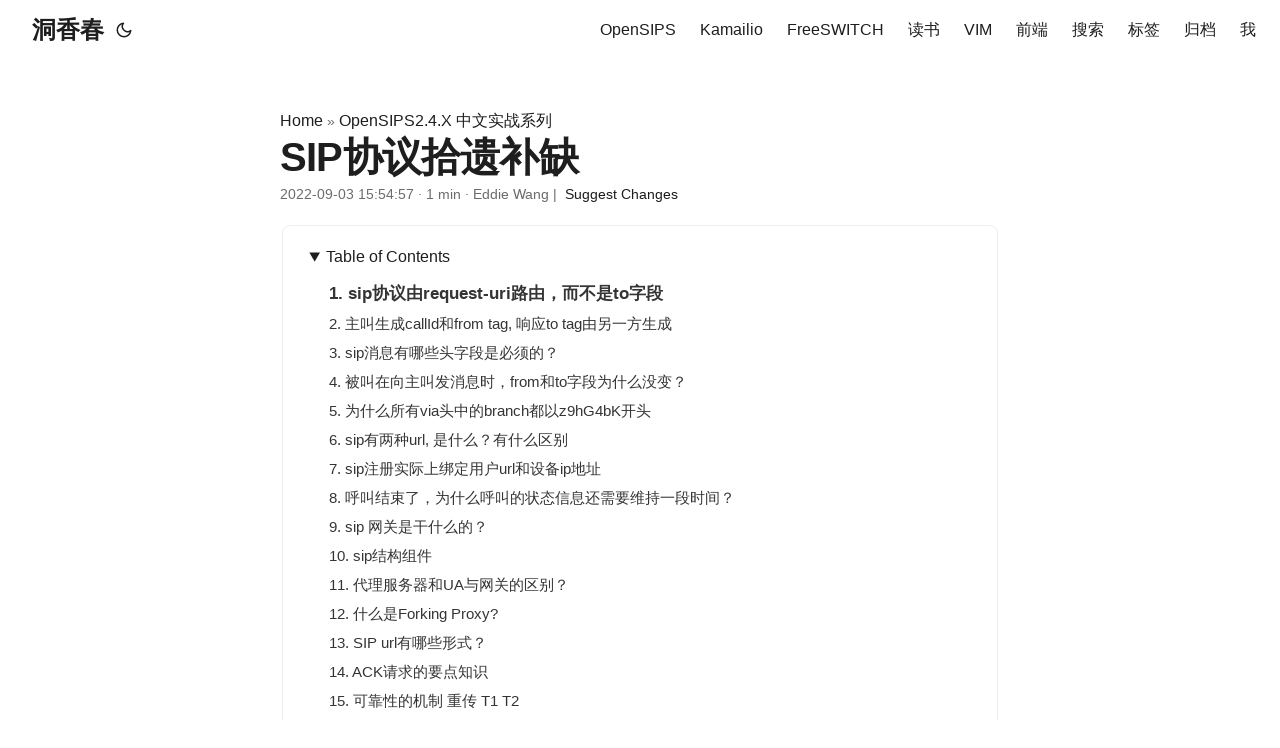

--- FILE ---
content_type: text/html; charset=utf-8
request_url: https://wdd.js.org/opensips/ch1/sip-notes/
body_size: 8543
content:
<!doctype html><html lang=en dir=auto><head><meta charset=utf-8><meta http-equiv=X-UA-Compatible content="IE=edge"><meta name=viewport content="width=device-width,initial-scale=1,shrink-to-fit=no"><meta name=robots content="index, follow"><title>SIP协议拾遗补缺 | 洞香春</title><meta name=keywords content><meta name=description content="1. sip协议由request-uri路由，而不是to字段
sip消息再经过ua发送出去时，request-uri可能会被重写，而to字段，一般是不变的
2. 主叫生成callId和from tag, 响应to tag由另一方生成
totag的作用可以用来区分初始化请求和序列化请求
3. sip消息有哪些头字段是必须的？

Via
Max-Forwards (请求消息必须有这个头，响应消息一般没有这个头) 感谢 @genmzy 提示。
From
To
Call-ID
CSeq

4. 被叫在向主叫发消息时，from和to字段为什么没变？
from和to字段用来表名sip 请求的方向，而不是sip消息的方向。主叫发起的请求，那么在这个dialog中，所有的sip消息，主叫和被叫字段都不会变。
5. 为什么所有via头中的branch都以z9hG4bK开头
这个头是rfc3261中规定的，表示她是经过严格规则生成的，可以用来标记事务。
6. sip有两种url, 是什么？有什么区别

用户uri: AOR address of record,  例如from和to字段中的url
设备uri: 例如 contact头
用户uri用来唯一认证用户，设备uri用来唯一认证设备。
用户uri往往需要查询数据库，而设备uri来自设备自己的网络地址，不需要查询数据库。
一个用户可能有多个设备

7. sip注册实际上绑定用户url和设备ip地址
我并不能直接联系你，我只能用我的手机拨打你的手机。

8. 呼叫结束了，为什么呼叫的状态信息还需要维持一段时间？
重传的invite消息，可能包含相同的callI和cseq, 为了影响到之后的呼叫，需要耗尽网络中重传的包。
9. sip 网关是干什么的？
网关的两侧通信协议是不同的，网关负责将协议翻译成彼此可以理解的协议。sip网关也是如此。电话网络的通信协议不仅仅只有sip， 还有其他的各种信令，如七号信令，ISDN, ISUP, CAS等。

10. sip结构组件

SIP User Agents
Presence Agents
B2B User Agents
SIp Gateways
SIP Server
代理服务器
注册服务器
重定向服务器

11. 代理服务器和UA与网关的区别？

代理服务器没有媒体处理能力
代理服务器不解析消息体，只解析消息头
代理服务器并不分发消息

"><meta name=author content="Eddie Wang"><link rel=canonical href=https://wdd.js.org/opensips/ch1/sip-notes/><link crossorigin=anonymous href=/assets/css/stylesheet.a2acda249b8eac62938bb2d2f1c562c5f74d5728640d2a1a7d6aeaec5c50ef24.css integrity="sha256-oqzaJJuOrGKTi7LS8cVixfdNVyhkDSoafWrq7FxQ7yQ=" rel="preload stylesheet" as=style><link rel=icon href=https://wdd.js.org/favicon.ico><link rel=icon type=image/png sizes=16x16 href=https://wdd.js.org/favicon.ico><link rel=icon type=image/png sizes=32x32 href=https://wdd.js.org/favicon.ico><link rel=apple-touch-icon href=https://wdd.js.org/favicon.ico><link rel=mask-icon href=https://wdd.js.org/favicon.ico><meta name=theme-color content="#2e2e33"><meta name=msapplication-TileColor content="#2e2e33"><link rel=alternate hreflang=en href=https://wdd.js.org/opensips/ch1/sip-notes/><noscript><style>#theme-toggle,.top-link{display:none}</style></noscript><link rel=stylesheet href=https://cdn.jsdelivr.net/npm/firacode@6.2.0/distr/fira_code.css><style>body{font-family:-apple-system,BlinkMacSystemFont,segoe ui,Roboto,helvetica neue,Arial,noto sans,sans-serif,apple color emoji,segoe ui emoji;font-size:16px;line-height:1.6;-webkit-font-smoothing:antialiased;-moz-osx-font-smoothing:grayscale}h1,h2,h3,h4,h5,h6{font-weight:600;letter-spacing:-.02em}code,pre{font-family:fira code,jetbrains mono,Consolas,monospace;font-variant-ligatures:normal;font-size:.95em}</style><meta property="og:url" content="https://wdd.js.org/opensips/ch1/sip-notes/"><meta property="og:site_name" content="洞香春"><meta property="og:title" content="SIP协议拾遗补缺"><meta property="og:description" content="1. sip协议由request-uri路由，而不是to字段 sip消息再经过ua发送出去时，request-uri可能会被重写，而to字段，一般是不变的
2. 主叫生成callId和from tag, 响应to tag由另一方生成 totag的作用可以用来区分初始化请求和序列化请求
3. sip消息有哪些头字段是必须的？ Via Max-Forwards (请求消息必须有这个头，响应消息一般没有这个头) 感谢 @genmzy 提示。 From To Call-ID CSeq 4. 被叫在向主叫发消息时，from和to字段为什么没变？ from和to字段用来表名sip 请求的方向，而不是sip消息的方向。主叫发起的请求，那么在这个dialog中，所有的sip消息，主叫和被叫字段都不会变。
5. 为什么所有via头中的branch都以z9hG4bK开头 这个头是rfc3261中规定的，表示她是经过严格规则生成的，可以用来标记事务。
6. sip有两种url, 是什么？有什么区别 用户uri: AOR address of record, 例如from和to字段中的url 设备uri: 例如 contact头 用户uri用来唯一认证用户，设备uri用来唯一认证设备。 用户uri往往需要查询数据库，而设备uri来自设备自己的网络地址，不需要查询数据库。 一个用户可能有多个设备 7. sip注册实际上绑定用户url和设备ip地址 我并不能直接联系你，我只能用我的手机拨打你的手机。
8. 呼叫结束了，为什么呼叫的状态信息还需要维持一段时间？ 重传的invite消息，可能包含相同的callI和cseq, 为了影响到之后的呼叫，需要耗尽网络中重传的包。
9. sip 网关是干什么的？ 网关的两侧通信协议是不同的，网关负责将协议翻译成彼此可以理解的协议。sip网关也是如此。电话网络的通信协议不仅仅只有sip， 还有其他的各种信令，如七号信令，ISDN, ISUP, CAS等。
10. sip结构组件 SIP User Agents Presence Agents B2B User Agents SIp Gateways SIP Server 代理服务器 注册服务器 重定向服务器 11. 代理服务器和UA与网关的区别？ 代理服务器没有媒体处理能力 代理服务器不解析消息体，只解析消息头 代理服务器并不分发消息 "><meta property="og:locale" content="en"><meta property="og:type" content="article"><meta property="article:section" content="opensips"><meta property="article:published_time" content="2022-09-03T15:54:57+08:00"><meta property="article:modified_time" content="2022-09-03T15:54:57+08:00"><meta name=twitter:card content="summary"><meta name=twitter:title content="SIP协议拾遗补缺"><meta name=twitter:description content="1. sip协议由request-uri路由，而不是to字段
sip消息再经过ua发送出去时，request-uri可能会被重写，而to字段，一般是不变的
2. 主叫生成callId和from tag, 响应to tag由另一方生成
totag的作用可以用来区分初始化请求和序列化请求
3. sip消息有哪些头字段是必须的？

Via
Max-Forwards (请求消息必须有这个头，响应消息一般没有这个头) 感谢 @genmzy 提示。
From
To
Call-ID
CSeq

4. 被叫在向主叫发消息时，from和to字段为什么没变？
from和to字段用来表名sip 请求的方向，而不是sip消息的方向。主叫发起的请求，那么在这个dialog中，所有的sip消息，主叫和被叫字段都不会变。
5. 为什么所有via头中的branch都以z9hG4bK开头
这个头是rfc3261中规定的，表示她是经过严格规则生成的，可以用来标记事务。
6. sip有两种url, 是什么？有什么区别

用户uri: AOR address of record,  例如from和to字段中的url
设备uri: 例如 contact头
用户uri用来唯一认证用户，设备uri用来唯一认证设备。
用户uri往往需要查询数据库，而设备uri来自设备自己的网络地址，不需要查询数据库。
一个用户可能有多个设备

7. sip注册实际上绑定用户url和设备ip地址
我并不能直接联系你，我只能用我的手机拨打你的手机。

8. 呼叫结束了，为什么呼叫的状态信息还需要维持一段时间？
重传的invite消息，可能包含相同的callI和cseq, 为了影响到之后的呼叫，需要耗尽网络中重传的包。
9. sip 网关是干什么的？
网关的两侧通信协议是不同的，网关负责将协议翻译成彼此可以理解的协议。sip网关也是如此。电话网络的通信协议不仅仅只有sip， 还有其他的各种信令，如七号信令，ISDN, ISUP, CAS等。

10. sip结构组件

SIP User Agents
Presence Agents
B2B User Agents
SIp Gateways
SIP Server
代理服务器
注册服务器
重定向服务器

11. 代理服务器和UA与网关的区别？

代理服务器没有媒体处理能力
代理服务器不解析消息体，只解析消息头
代理服务器并不分发消息

"><script type=application/ld+json>{"@context":"https://schema.org","@type":"BreadcrumbList","itemListElement":[{"@type":"ListItem","position":1,"name":"OpenSIPS2.4.X 中文实战系列","item":"https://wdd.js.org/opensips/"},{"@type":"ListItem","position":2,"name":"SIP协议拾遗补缺","item":"https://wdd.js.org/opensips/ch1/sip-notes/"}]}</script><script type=application/ld+json>{"@context":"https://schema.org","@type":"BlogPosting","headline":"SIP协议拾遗补缺","name":"SIP协议拾遗补缺","description":"1. sip协议由request-uri路由，而不是to字段 sip消息再经过ua发送出去时，request-uri可能会被重写，而to字段，一般是不变的\n2. 主叫生成callId和from tag, 响应to tag由另一方生成 totag的作用可以用来区分初始化请求和序列化请求\n3. sip消息有哪些头字段是必须的？ Via Max-Forwards (请求消息必须有这个头，响应消息一般没有这个头) 感谢 @genmzy 提示。 From To Call-ID CSeq 4. 被叫在向主叫发消息时，from和to字段为什么没变？ from和to字段用来表名sip 请求的方向，而不是sip消息的方向。主叫发起的请求，那么在这个dialog中，所有的sip消息，主叫和被叫字段都不会变。\n5. 为什么所有via头中的branch都以z9hG4bK开头 这个头是rfc3261中规定的，表示她是经过严格规则生成的，可以用来标记事务。\n6. sip有两种url, 是什么？有什么区别 用户uri: AOR address of record, 例如from和to字段中的url 设备uri: 例如 contact头 用户uri用来唯一认证用户，设备uri用来唯一认证设备。 用户uri往往需要查询数据库，而设备uri来自设备自己的网络地址，不需要查询数据库。 一个用户可能有多个设备 7. sip注册实际上绑定用户url和设备ip地址 我并不能直接联系你，我只能用我的手机拨打你的手机。\n8. 呼叫结束了，为什么呼叫的状态信息还需要维持一段时间？ 重传的invite消息，可能包含相同的callI和cseq, 为了影响到之后的呼叫，需要耗尽网络中重传的包。\n9. sip 网关是干什么的？ 网关的两侧通信协议是不同的，网关负责将协议翻译成彼此可以理解的协议。sip网关也是如此。电话网络的通信协议不仅仅只有sip， 还有其他的各种信令，如七号信令，ISDN, ISUP, CAS等。\n10. sip结构组件 SIP User Agents Presence Agents B2B User Agents SIp Gateways SIP Server 代理服务器 注册服务器 重定向服务器 11. 代理服务器和UA与网关的区别？ 代理服务器没有媒体处理能力 代理服务器不解析消息体，只解析消息头 代理服务器并不分发消息 ","keywords":[],"articleBody":"1. sip协议由request-uri路由，而不是to字段 sip消息再经过ua发送出去时，request-uri可能会被重写，而to字段，一般是不变的\n2. 主叫生成callId和from tag, 响应to tag由另一方生成 totag的作用可以用来区分初始化请求和序列化请求\n3. sip消息有哪些头字段是必须的？ Via Max-Forwards (请求消息必须有这个头，响应消息一般没有这个头) 感谢 @genmzy 提示。 From To Call-ID CSeq 4. 被叫在向主叫发消息时，from和to字段为什么没变？ from和to字段用来表名sip 请求的方向，而不是sip消息的方向。主叫发起的请求，那么在这个dialog中，所有的sip消息，主叫和被叫字段都不会变。\n5. 为什么所有via头中的branch都以z9hG4bK开头 这个头是rfc3261中规定的，表示她是经过严格规则生成的，可以用来标记事务。\n6. sip有两种url, 是什么？有什么区别 用户uri: AOR address of record, 例如from和to字段中的url 设备uri: 例如 contact头 用户uri用来唯一认证用户，设备uri用来唯一认证设备。 用户uri往往需要查询数据库，而设备uri来自设备自己的网络地址，不需要查询数据库。 一个用户可能有多个设备 7. sip注册实际上绑定用户url和设备ip地址 我并不能直接联系你，我只能用我的手机拨打你的手机。\n8. 呼叫结束了，为什么呼叫的状态信息还需要维持一段时间？ 重传的invite消息，可能包含相同的callI和cseq, 为了影响到之后的呼叫，需要耗尽网络中重传的包。\n9. sip 网关是干什么的？ 网关的两侧通信协议是不同的，网关负责将协议翻译成彼此可以理解的协议。sip网关也是如此。电话网络的通信协议不仅仅只有sip， 还有其他的各种信令，如七号信令，ISDN, ISUP, CAS等。\n10. sip结构组件 SIP User Agents Presence Agents B2B User Agents SIp Gateways SIP Server 代理服务器 注册服务器 重定向服务器 11. 代理服务器和UA与网关的区别？ 代理服务器没有媒体处理能力 代理服务器不解析消息体，只解析消息头 代理服务器并不分发消息 12. 什么是Forking Proxy? Forking Proxy收到一个INVITE请求，却发出去多个INVITE来呼叫多个UA, 适用于多人会议。 13. SIP url有哪些形式？ 下图是 sip url 参数列表： 比较重要的有\nlr ob transport 14. ACK请求的要点知识 只有INVITE需要ACK确认 2xx响应的ACK由主叫方产生 3xx, 4xx,5xx,6xx的ACK是逐跳的，并且一般是代理服务器产生 15. 可靠性的机制 重传 T1 T2 sip如果使用tcp， 那么tcp是自带重传的，不需要sip再做重传机制。如果使用udp, udp本身是没有可靠性的保证的。那么这就需要应用层去自己实现可靠性。\n请求在发送出去时，会启动定时器 重传在达到64T1, 呼叫宣布失败 16. ACK 消息 Cseq method会怎样改变？ Cseq不变 method变为ACK 主叫方发送ack, 其中ack的CSeq序号和invite保持一致 17. 端到端的ACK和逐跳的ACK有什么区别 对200响应的ACK是端到端的，对非200的ACK是逐跳的 端到端的ACK是一个新的事务，有新的branchId 逐跳的ACK和上一个INVITE请求的branchId一致 当你收到ACK请求时，你要判断这个ACK是应当立即传递到下一跳，还是自己处理 18. 非INVITE请求的重传 消息发送出去时，启动定时器，周期为T1 如果定时器过期，则再启动定时器，周期为2T1, 周期2倍递增，如果周期到达T2, 则以后的重传周期都是T2 如果中间收到了1xx的消息，则计时器立即将周期设置为T2, 并在T2过期时再次重发 19. INVITE请求的重传 请求以2倍之前的周期执行重传 如果收到1xx的响应，则不会再重传 20. 端到端与逐跳的区别 21. cancel消息的特点 cancel是逐跳的 cancel的CSeq和branchId和上一个invite一致 一般的cancel请求处理图 22. Via的特点 请求在传递给下一站时，UA会在在最上面加上自己的Via头。 branch tag来自 from, to, callId, request-url的hash值 大多数sip头的顺序都是不重要的，但是Via的顺序决定了，响应应该送到哪里 如果请求不是来自Via头 23. 24 CSeq CSeq 会持续增长，有可能不会按1递增 同一个事务的CSeq是相同的 ACK的CSeq会和invite一致 ","wordCount":"165","inLanguage":"en","datePublished":"2022-09-03T15:54:57+08:00","dateModified":"2022-09-03T15:54:57+08:00","author":{"@type":"Person","name":"Eddie Wang"},"mainEntityOfPage":{"@type":"WebPage","@id":"https://wdd.js.org/opensips/ch1/sip-notes/"},"publisher":{"@type":"Organization","name":"洞香春","logo":{"@type":"ImageObject","url":"https://wdd.js.org/favicon.ico"}}}</script></head><body id=top><script>localStorage.getItem("pref-theme")==="dark"&&document.body.classList.add("dark")</script><header class=header><nav class=nav><div class=logo><a href=https://wdd.js.org/ accesskey=h title="洞香春 (Alt + H)"><img src=https://wdd.js.org/favicon.ico alt aria-label=logo height=35>洞香春</a><div class=logo-switches><button id=theme-toggle accesskey=t title="(Alt + T)" aria-label="Toggle theme">
<svg id="moon" width="24" height="18" viewBox="0 0 24 24" fill="none" stroke="currentColor" stroke-width="2" stroke-linecap="round" stroke-linejoin="round"><path d="M21 12.79A9 9 0 1111.21 3 7 7 0 0021 12.79z"/></svg>
<svg id="sun" width="24" height="18" viewBox="0 0 24 24" fill="none" stroke="currentColor" stroke-width="2" stroke-linecap="round" stroke-linejoin="round"><circle cx="12" cy="12" r="5"/><line x1="12" y1="1" x2="12" y2="3"/><line x1="12" y1="21" x2="12" y2="23"/><line x1="4.22" y1="4.22" x2="5.64" y2="5.64"/><line x1="18.36" y1="18.36" x2="19.78" y2="19.78"/><line x1="1" y1="12" x2="3" y2="12"/><line x1="21" y1="12" x2="23" y2="12"/><line x1="4.22" y1="19.78" x2="5.64" y2="18.36"/><line x1="18.36" y1="5.64" x2="19.78" y2="4.22"/></svg></button></div></div><ul id=menu><li><a href=https://wdd.js.org/opensips/ title=OpenSIPS><span>OpenSIPS</span></a></li><li><a href=https://wdd.js.org/kamailio/ title=Kamailio><span>Kamailio</span></a></li><li><a href=https://wdd.js.org/freeswitch/ title=FreeSWITCH><span>FreeSWITCH</span></a></li><li><a href=https://wdd.js.org/books/ title=读书><span>读书</span></a></li><li><a href=https://wdd.js.org/vim/ title=VIM><span>VIM</span></a></li><li><a href=https://wdd.js.org/fe/ title=前端><span>前端</span></a></li><li><a href=https://wdd.js.org/search/ title=搜索><span>搜索</span></a></li><li><a href=https://wdd.js.org/tags/ title=标签><span>标签</span></a></li><li><a href=https://wdd.js.org/archives/ title=归档><span>归档</span></a></li><li><a href=https://wdd.js.org/about/ title=我><span>我</span></a></li></ul></nav></header><main class=main><article class=post-single><header class=post-header><div class=breadcrumbs><a href=https://wdd.js.org/>Home</a>&nbsp;»&nbsp;<a href=https://wdd.js.org/opensips/>OpenSIPS2.4.X 中文实战系列</a></div><h1 class="post-title entry-hint-parent">SIP协议拾遗补缺</h1><div class=post-meta><span title='2022-09-03 15:54:57 +0800 CST'>2022-09-03 15:54:57</span>&nbsp;·&nbsp;<span>1 min</span>&nbsp;·&nbsp;<span>Eddie Wang</span>&nbsp;|&nbsp;<span>
<a href=https://github.com/%3cpath_to_repo%3e/content/opensips/ch1/sip-notes/index.md rel="noopener noreferrer edit" target=_blank>Suggest Changes</a></span></div></header><aside id=toc-container class="toc-container wide"><div class=toc><details open><summary accesskey=c title="(Alt + C)"><span class=details>Table of Contents</span></summary><div class=inner><ul><li><a href=#1-sip%e5%8d%8f%e8%ae%ae%e7%94%b1request-uri%e8%b7%af%e7%94%b1%e8%80%8c%e4%b8%8d%e6%98%afto%e5%ad%97%e6%ae%b5 aria-label="1. sip协议由request-uri路由，而不是to字段">1. sip协议由request-uri路由，而不是to字段</a></li><li><a href=#2-%e4%b8%bb%e5%8f%ab%e7%94%9f%e6%88%90callid%e5%92%8cfrom-tag-%e5%93%8d%e5%ba%94to-tag%e7%94%b1%e5%8f%a6%e4%b8%80%e6%96%b9%e7%94%9f%e6%88%90 aria-label="2. 主叫生成callId和from tag, 响应to tag由另一方生成">2. 主叫生成callId和from tag, 响应to tag由另一方生成</a></li><li><a href=#3-sip%e6%b6%88%e6%81%af%e6%9c%89%e5%93%aa%e4%ba%9b%e5%a4%b4%e5%ad%97%e6%ae%b5%e6%98%af%e5%bf%85%e9%a1%bb%e7%9a%84 aria-label="3. sip消息有哪些头字段是必须的？">3. sip消息有哪些头字段是必须的？</a></li><li><a href=#4-%e8%a2%ab%e5%8f%ab%e5%9c%a8%e5%90%91%e4%b8%bb%e5%8f%ab%e5%8f%91%e6%b6%88%e6%81%af%e6%97%b6from%e5%92%8cto%e5%ad%97%e6%ae%b5%e4%b8%ba%e4%bb%80%e4%b9%88%e6%b2%a1%e5%8f%98 aria-label="4. 被叫在向主叫发消息时，from和to字段为什么没变？">4. 被叫在向主叫发消息时，from和to字段为什么没变？</a></li><li><a href=#5-%e4%b8%ba%e4%bb%80%e4%b9%88%e6%89%80%e6%9c%89via%e5%a4%b4%e4%b8%ad%e7%9a%84branch%e9%83%bd%e4%bb%a5z9hg4bk%e5%bc%80%e5%a4%b4 aria-label="5. 为什么所有via头中的branch都以z9hG4bK开头">5. 为什么所有via头中的branch都以z9hG4bK开头</a></li><li><a href=#6-sip%e6%9c%89%e4%b8%a4%e7%a7%8durl-%e6%98%af%e4%bb%80%e4%b9%88%e6%9c%89%e4%bb%80%e4%b9%88%e5%8c%ba%e5%88%ab aria-label="6. sip有两种url, 是什么？有什么区别">6. sip有两种url, 是什么？有什么区别</a></li><li><a href=#7-sip%e6%b3%a8%e5%86%8c%e5%ae%9e%e9%99%85%e4%b8%8a%e7%bb%91%e5%ae%9a%e7%94%a8%e6%88%b7url%e5%92%8c%e8%ae%be%e5%a4%87ip%e5%9c%b0%e5%9d%80 aria-label="7. sip注册实际上绑定用户url和设备ip地址">7. sip注册实际上绑定用户url和设备ip地址</a></li><li><a href=#8-%e5%91%bc%e5%8f%ab%e7%bb%93%e6%9d%9f%e4%ba%86%e4%b8%ba%e4%bb%80%e4%b9%88%e5%91%bc%e5%8f%ab%e7%9a%84%e7%8a%b6%e6%80%81%e4%bf%a1%e6%81%af%e8%bf%98%e9%9c%80%e8%a6%81%e7%bb%b4%e6%8c%81%e4%b8%80%e6%ae%b5%e6%97%b6%e9%97%b4 aria-label="8. 呼叫结束了，为什么呼叫的状态信息还需要维持一段时间？">8. 呼叫结束了，为什么呼叫的状态信息还需要维持一段时间？</a></li><li><a href=#9-sip-%e7%bd%91%e5%85%b3%e6%98%af%e5%b9%b2%e4%bb%80%e4%b9%88%e7%9a%84 aria-label="9. sip 网关是干什么的？">9. sip 网关是干什么的？</a></li><li><a href=#10-sip%e7%bb%93%e6%9e%84%e7%bb%84%e4%bb%b6 aria-label="10. sip结构组件">10. sip结构组件</a></li><li><a href=#11-%e4%bb%a3%e7%90%86%e6%9c%8d%e5%8a%a1%e5%99%a8%e5%92%8cua%e4%b8%8e%e7%bd%91%e5%85%b3%e7%9a%84%e5%8c%ba%e5%88%ab aria-label="11. 代理服务器和UA与网关的区别？">11. 代理服务器和UA与网关的区别？</a></li><li><a href=#12-%e4%bb%80%e4%b9%88%e6%98%afforking-proxy aria-label="12. 什么是Forking Proxy?">12. 什么是Forking Proxy?</a></li><li><a href=#13-sip-url%e6%9c%89%e5%93%aa%e4%ba%9b%e5%bd%a2%e5%bc%8f aria-label="13. SIP url有哪些形式？">13. SIP url有哪些形式？</a></li><li><a href=#14-ack%e8%af%b7%e6%b1%82%e7%9a%84%e8%a6%81%e7%82%b9%e7%9f%a5%e8%af%86 aria-label="14. ACK请求的要点知识">14. ACK请求的要点知识</a></li><li><a href=#15-%e5%8f%af%e9%9d%a0%e6%80%a7%e7%9a%84%e6%9c%ba%e5%88%b6-%e9%87%8d%e4%bc%a0-t1-t2 aria-label="15. 可靠性的机制 重传 T1 T2">15. 可靠性的机制 重传 T1 T2</a></li><li><a href=#16-ack-%e6%b6%88%e6%81%af-cseq-method%e4%bc%9a%e6%80%8e%e6%a0%b7%e6%94%b9%e5%8f%98 aria-label="16. ACK 消息 Cseq method会怎样改变？">16. ACK 消息 Cseq method会怎样改变？</a></li><li><a href=#17-%e7%ab%af%e5%88%b0%e7%ab%af%e7%9a%84ack%e5%92%8c%e9%80%90%e8%b7%b3%e7%9a%84ack%e6%9c%89%e4%bb%80%e4%b9%88%e5%8c%ba%e5%88%ab aria-label="17. 端到端的ACK和逐跳的ACK有什么区别">17. 端到端的ACK和逐跳的ACK有什么区别</a></li><li><a href=#18-%e9%9d%9einvite%e8%af%b7%e6%b1%82%e7%9a%84%e9%87%8d%e4%bc%a0 aria-label="18. 非INVITE请求的重传">18. 非INVITE请求的重传</a></li><li><a href=#19-invite%e8%af%b7%e6%b1%82%e7%9a%84%e9%87%8d%e4%bc%a0 aria-label="19. INVITE请求的重传">19. INVITE请求的重传</a></li><li><a href=#20-%e7%ab%af%e5%88%b0%e7%ab%af%e4%b8%8e%e9%80%90%e8%b7%b3%e7%9a%84%e5%8c%ba%e5%88%ab aria-label="20. 端到端与逐跳的区别">20. 端到端与逐跳的区别</a></li><li><a href=#21-cancel%e6%b6%88%e6%81%af%e7%9a%84%e7%89%b9%e7%82%b9 aria-label="21. cancel消息的特点">21. cancel消息的特点</a></li><li><a href=#22-via%e7%9a%84%e7%89%b9%e7%82%b9 aria-label="22. Via的特点">22. Via的特点</a></li><li><a href=#23-24-cseq aria-label="23. 24 CSeq">23. 24 CSeq</a></li></ul></div></details></div></aside><script>let activeElement,elements;window.addEventListener("DOMContentLoaded",function(){checkTocPosition(),elements=document.querySelectorAll("h1[id],h2[id],h3[id],h4[id],h5[id],h6[id]"),activeElement=elements[0];const t=encodeURI(activeElement.getAttribute("id")).toLowerCase();document.querySelector(`.inner ul li a[href="#${t}"]`).classList.add("active")},!1),window.addEventListener("resize",function(){checkTocPosition()},!1),window.addEventListener("scroll",()=>{activeElement=Array.from(elements).find(e=>{if(getOffsetTop(e)-window.pageYOffset>0&&getOffsetTop(e)-window.pageYOffset<window.innerHeight/2)return e})||activeElement,elements.forEach(e=>{const t=encodeURI(e.getAttribute("id")).toLowerCase();e===activeElement?document.querySelector(`.inner ul li a[href="#${t}"]`).classList.add("active"):document.querySelector(`.inner ul li a[href="#${t}"]`).classList.remove("active")})},!1);const main=parseInt(getComputedStyle(document.body).getPropertyValue("--article-width"),10),toc=parseInt(getComputedStyle(document.body).getPropertyValue("--toc-width"),10),gap=parseInt(getComputedStyle(document.body).getPropertyValue("--gap"),10);function checkTocPosition(){const e=document.body.scrollWidth;e-main-toc*2-gap*4>0?document.getElementById("toc-container").classList.add("wide"):document.getElementById("toc-container").classList.remove("wide")}function getOffsetTop(e){if(!e.getClientRects().length)return 0;let t=e.getBoundingClientRect(),n=e.ownerDocument.defaultView;return t.top+n.pageYOffset}</script><div class=post-content><h1 id=1-sip协议由request-uri路由而不是to字段>1. sip协议由request-uri路由，而不是to字段<a hidden class=anchor aria-hidden=true href=#1-sip协议由request-uri路由而不是to字段>#</a></h1><p>sip消息再经过ua发送出去时，request-uri可能会被重写，而to字段，一般是不变的</p><h1 id=2-主叫生成callid和from-tag-响应to-tag由另一方生成>2. 主叫生成callId和from tag, 响应to tag由另一方生成<a hidden class=anchor aria-hidden=true href=#2-主叫生成callid和from-tag-响应to-tag由另一方生成>#</a></h1><p>totag的作用可以用来区分初始化请求和序列化请求</p><h1 id=3-sip消息有哪些头字段是必须的>3. sip消息有哪些头字段是必须的？<a hidden class=anchor aria-hidden=true href=#3-sip消息有哪些头字段是必须的>#</a></h1><ul><li>Via</li><li>Max-Forwards (请求消息必须有这个头，响应消息一般没有这个头) 感谢 @genmzy 提示。</li><li>From</li><li>To</li><li>Call-ID</li><li>CSeq</li></ul><h1 id=4-被叫在向主叫发消息时from和to字段为什么没变>4. 被叫在向主叫发消息时，from和to字段为什么没变？<a hidden class=anchor aria-hidden=true href=#4-被叫在向主叫发消息时from和to字段为什么没变>#</a></h1><p>from和to字段用来表名sip 请求的方向，而不是sip消息的方向。主叫发起的请求，那么在这个dialog中，所有的sip消息，主叫和被叫字段都不会变。</p><h1 id=5-为什么所有via头中的branch都以z9hg4bk开头>5. 为什么所有via头中的branch都以z9hG4bK开头<a hidden class=anchor aria-hidden=true href=#5-为什么所有via头中的branch都以z9hg4bk开头>#</a></h1><p>这个头是rfc3261中规定的，表示她是经过严格规则生成的，可以用来标记事务。</p><h1 id=6-sip有两种url-是什么有什么区别>6. sip有两种url, 是什么？有什么区别<a hidden class=anchor aria-hidden=true href=#6-sip有两种url-是什么有什么区别>#</a></h1><ul><li>用户uri: AOR address of record, 例如from和to字段中的url</li><li>设备uri: 例如 contact头</li><li>用户uri用来唯一认证用户，设备uri用来唯一认证设备。</li><li>用户uri往往需要查询数据库，而设备uri来自设备自己的网络地址，不需要查询数据库。</li><li>一个用户可能有多个设备</li></ul><h1 id=7-sip注册实际上绑定用户url和设备ip地址>7. sip注册实际上绑定用户url和设备ip地址<a hidden class=anchor aria-hidden=true href=#7-sip注册实际上绑定用户url和设备ip地址>#</a></h1><p>我并不能直接联系你，我只能用我的手机拨打你的手机。</p><p><img loading=lazy src=/opensips/ch1/sip-notes/2022-09-03-15-59-59.png></p><h1 id=8-呼叫结束了为什么呼叫的状态信息还需要维持一段时间>8. 呼叫结束了，为什么呼叫的状态信息还需要维持一段时间？<a hidden class=anchor aria-hidden=true href=#8-呼叫结束了为什么呼叫的状态信息还需要维持一段时间>#</a></h1><p>重传的invite消息，可能包含相同的callI和cseq, 为了影响到之后的呼叫，需要耗尽网络中重传的包。</p><h1 id=9-sip-网关是干什么的>9. sip 网关是干什么的？<a hidden class=anchor aria-hidden=true href=#9-sip-网关是干什么的>#</a></h1><p>网关的两侧通信协议是不同的，网关负责将协议翻译成彼此可以理解的协议。sip网关也是如此。电话网络的通信协议不仅仅只有sip， 还有其他的各种信令，如七号信令，ISDN, ISUP, CAS等。</p><p><img loading=lazy src=/opensips/ch1/sip-notes/2022-09-03-16-02-50.png></p><h1 id=10-sip结构组件>10. sip结构组件<a hidden class=anchor aria-hidden=true href=#10-sip结构组件>#</a></h1><ul><li>SIP User Agents</li><li>Presence Agents</li><li>B2B User Agents</li><li>SIp Gateways</li><li>SIP Server</li><li>代理服务器</li><li>注册服务器</li><li>重定向服务器</li></ul><h1 id=11-代理服务器和ua与网关的区别>11. 代理服务器和UA与网关的区别？<a hidden class=anchor aria-hidden=true href=#11-代理服务器和ua与网关的区别>#</a></h1><ul><li>代理服务器没有媒体处理能力</li><li>代理服务器不解析消息体，只解析消息头</li><li>代理服务器并不分发消息</li></ul><p><img loading=lazy src=/opensips/ch1/sip-notes/2022-09-03-16-04-11.png></p><h1 id=12-什么是forking-proxy>12. 什么是Forking Proxy?<a hidden class=anchor aria-hidden=true href=#12-什么是forking-proxy>#</a></h1><p>Forking Proxy收到一个INVITE请求，却发出去多个INVITE来呼叫多个UA, 适用于多人会议。
<img loading=lazy src=/opensips/ch1/sip-notes/2022-09-03-16-04-38.png></p><h1 id=13-sip-url有哪些形式>13. SIP url有哪些形式？<a hidden class=anchor aria-hidden=true href=#13-sip-url有哪些形式>#</a></h1><p>下图是 sip url 参数列表：
比较重要的有</p><ul><li>lr</li><li>ob</li><li>transport
<img loading=lazy src=/opensips/ch1/sip-notes/2022-09-03-16-06-12.png></li></ul><h1 id=14-ack请求的要点知识>14. ACK请求的要点知识<a hidden class=anchor aria-hidden=true href=#14-ack请求的要点知识>#</a></h1><ul><li>只有INVITE需要ACK确认</li><li>2xx响应的ACK由主叫方产生</li><li>3xx, 4xx,5xx,6xx的ACK是逐跳的，并且一般是代理服务器产生</li></ul><p><img loading=lazy src=/opensips/ch1/sip-notes/2022-09-03-16-07-30.png></p><h1 id=15-可靠性的机制-重传-t1-t2>15. 可靠性的机制 重传 T1 T2<a hidden class=anchor aria-hidden=true href=#15-可靠性的机制-重传-t1-t2>#</a></h1><p>sip如果使用tcp， 那么tcp是自带重传的，不需要sip再做重传机制。如果使用udp, udp本身是没有可靠性的保证的。那么这就需要应用层去自己实现可靠性。</p><ul><li>请求在发送出去时，会启动定时器</li><li>重传在达到64T1, 呼叫宣布失败</li></ul><h1 id=16-ack-消息-cseq-method会怎样改变>16. ACK 消息 Cseq method会怎样改变？<a hidden class=anchor aria-hidden=true href=#16-ack-消息-cseq-method会怎样改变>#</a></h1><ul><li>Cseq不变 method变为ACK</li><li>主叫方发送ack, 其中ack的CSeq序号和invite保持一致</li></ul><h1 id=17-端到端的ack和逐跳的ack有什么区别>17. 端到端的ACK和逐跳的ACK有什么区别<a hidden class=anchor aria-hidden=true href=#17-端到端的ack和逐跳的ack有什么区别>#</a></h1><ul><li>对200响应的ACK是端到端的，对非200的ACK是逐跳的</li><li>端到端的ACK是一个新的事务，有新的branchId</li><li>逐跳的ACK和上一个INVITE请求的branchId一致</li><li>当你收到ACK请求时，你要判断这个ACK是应当立即传递到下一跳，还是自己处理</li></ul><p><img loading=lazy src=/opensips/ch1/sip-notes/2022-09-03-16-08-58.png></p><h1 id=18-非invite请求的重传>18. 非INVITE请求的重传<a hidden class=anchor aria-hidden=true href=#18-非invite请求的重传>#</a></h1><ul><li>消息发送出去时，启动定时器，周期为T1</li><li>如果定时器过期，则再启动定时器，周期为2T1, 周期2倍递增，如果周期到达T2, 则以后的重传周期都是T2</li><li>如果中间收到了1xx的消息，则计时器立即将周期设置为T2, 并在T2过期时再次重发</li></ul><p><img loading=lazy src=/opensips/ch1/sip-notes/2022-09-03-16-09-17.png></p><h1 id=19-invite请求的重传>19. INVITE请求的重传<a hidden class=anchor aria-hidden=true href=#19-invite请求的重传>#</a></h1><ul><li>请求以2倍之前的周期执行重传</li><li>如果收到1xx的响应，则不会再重传</li></ul><p><img loading=lazy src=/opensips/ch1/sip-notes/2022-09-03-16-09-46.png></p><h1 id=20-端到端与逐跳的区别>20. 端到端与逐跳的区别<a hidden class=anchor aria-hidden=true href=#20-端到端与逐跳的区别>#</a></h1><p><img loading=lazy src=/opensips/ch1/sip-notes/2022-09-03-16-10-11.png></p><h1 id=21-cancel消息的特点>21. cancel消息的特点<a hidden class=anchor aria-hidden=true href=#21-cancel消息的特点>#</a></h1><ul><li>cancel是逐跳的</li><li>cancel的CSeq和branchId和上一个invite一致
一般的cancel请求处理图</li></ul><p><img loading=lazy src=/opensips/ch1/sip-notes/2022-09-03-16-19-38.png></p><h1 id=22-via的特点>22. Via的特点<a hidden class=anchor aria-hidden=true href=#22-via的特点>#</a></h1><ul><li>请求在传递给下一站时，UA会在在最上面加上自己的Via头。</li><li>branch tag来自 from, to, callId, request-url的hash值</li><li>大多数sip头的顺序都是不重要的，但是Via的顺序决定了，响应应该送到哪里</li><li>如果请求不是来自Via头</li></ul><h1 id=23-24-cseq>23. 24 CSeq<a hidden class=anchor aria-hidden=true href=#23-24-cseq>#</a></h1><ul><li>CSeq 会持续增长，有可能不会按1递增</li><li>同一个事务的CSeq是相同的</li><li>ACK的CSeq会和invite一致</li></ul><p><img loading=lazy src=/opensips/ch1/sip-notes/2022-09-03-16-20-18.png></p></div><footer class=post-footer><ul class=post-tags></ul></footer><script src=https://giscus.app/client.js data-repo=wangduanduan/wangduanduan.github.io data-repo-id="MDEwOlJlcG9zaXRvcnkxMTkyMjMyNjA=" data-category=Announcements data-category-id=DIC_kwDOBxsz3M4CAjBq data-mapping=pathname data-strict=0 data-reactions-enabled=1 data-emit-metadata=0 data-input-position=bottom data-theme=preferred_color_scheme data-lang=zh-CN crossorigin=anonymous async></script></article></main><footer class=footer><span>&copy; 2026 <a href=https://wdd.js.org/>洞香春</a></span> ·
<span>Powered by
<a href=https://gohugo.io/ rel="noopener noreferrer" target=_blank>Hugo</a> &
<a href=https://github.com/adityatelange/hugo-PaperMod/ rel=noopener target=_blank>PaperMod</a></span></footer><a href=#top aria-label="go to top" title="Go to Top (Alt + G)" class=top-link id=top-link accesskey=g><svg viewBox="0 0 12 6" fill="currentColor"><path d="M12 6H0l6-6z"/></svg>
</a><script>let menu=document.getElementById("menu");menu&&(menu.scrollLeft=localStorage.getItem("menu-scroll-position"),menu.onscroll=function(){localStorage.setItem("menu-scroll-position",menu.scrollLeft)}),document.querySelectorAll('a[href^="#"]').forEach(e=>{e.addEventListener("click",function(e){e.preventDefault();var t=this.getAttribute("href").substr(1);window.matchMedia("(prefers-reduced-motion: reduce)").matches?document.querySelector(`[id='${decodeURIComponent(t)}']`).scrollIntoView():document.querySelector(`[id='${decodeURIComponent(t)}']`).scrollIntoView({behavior:"smooth"}),t==="top"?history.replaceState(null,null," "):history.pushState(null,null,`#${t}`)})})</script><script>var mybutton=document.getElementById("top-link");window.onscroll=function(){document.body.scrollTop>800||document.documentElement.scrollTop>800?(mybutton.style.visibility="visible",mybutton.style.opacity="1"):(mybutton.style.visibility="hidden",mybutton.style.opacity="0")}</script><script>document.getElementById("theme-toggle").addEventListener("click",()=>{document.body.className.includes("dark")?(document.body.classList.remove("dark"),localStorage.setItem("pref-theme","light")):(document.body.classList.add("dark"),localStorage.setItem("pref-theme","dark"))})</script><script>document.querySelectorAll("pre > code").forEach(e=>{const n=e.parentNode.parentNode,t=document.createElement("button");t.classList.add("copy-code"),t.innerHTML="copy";function s(){t.innerHTML="copied!",setTimeout(()=>{t.innerHTML="copy"},2e3)}t.addEventListener("click",t=>{if("clipboard"in navigator){navigator.clipboard.writeText(e.textContent),s();return}const n=document.createRange();n.selectNodeContents(e);const o=window.getSelection();o.removeAllRanges(),o.addRange(n);try{document.execCommand("copy"),s()}catch{}o.removeRange(n)}),n.classList.contains("highlight")?n.appendChild(t):n.parentNode.firstChild==n||(e.parentNode.parentNode.parentNode.parentNode.parentNode.nodeName=="TABLE"?e.parentNode.parentNode.parentNode.parentNode.parentNode.appendChild(t):e.parentNode.appendChild(t))})</script></body></html>

--- FILE ---
content_type: text/html; charset=utf-8
request_url: https://giscus.app/zh-CN/widget?origin=https%3A%2F%2Fwdd.js.org%2Fopensips%2Fch1%2Fsip-notes%2F&session=&theme=preferred_color_scheme&reactionsEnabled=1&emitMetadata=0&inputPosition=bottom&repo=wangduanduan%2Fwangduanduan.github.io&repoId=MDEwOlJlcG9zaXRvcnkxMTkyMjMyNjA%3D&category=Announcements&categoryId=DIC_kwDOBxsz3M4CAjBq&strict=0&description=1.+sip%E5%8D%8F%E8%AE%AE%E7%94%B1request-uri%E8%B7%AF%E7%94%B1%EF%BC%8C%E8%80%8C%E4%B8%8D%E6%98%AFto%E5%AD%97%E6%AE%B5%0Asip%E6%B6%88%E6%81%AF%E5%86%8D%E7%BB%8F%E8%BF%87ua%E5%8F%91%E9%80%81%E5%87%BA%E5%8E%BB%E6%97%B6%EF%BC%8Crequest-uri%E5%8F%AF%E8%83%BD%E4%BC%9A%E8%A2%AB%E9%87%8D%E5%86%99%EF%BC%8C%E8%80%8Cto%E5%AD%97%E6%AE%B5%EF%BC%8C%E4%B8%80%E8%88%AC%E6%98%AF%E4%B8%8D%E5%8F%98%E7%9A%84%0A2.+%E4%B8%BB%E5%8F%AB%E7%94%9F%E6%88%90callId%E5%92%8Cfrom+tag%2C+%E5%93%8D%E5%BA%94to+tag%E7%94%B1%E5%8F%A6%E4%B8%80%E6%96%B9%E7%94%9F%E6%88%90%0Atotag%E7%9A%84%E4%BD%9C%E7%94%A8%E5%8F%AF%E4%BB%A5%E7%94%A8%E6%9D%A5%E5%8C%BA%E5%88%86%E5%88%9D%E5%A7%8B%E5%8C%96%E8%AF%B7%E6%B1%82%E5%92%8C%E5%BA%8F%E5%88%97%E5%8C%96%E8%AF%B7%E6%B1%82%0A3.+sip%E6%B6%88%E6%81%AF%E6%9C%89%E5%93%AA%E4%BA%9B%E5%A4%B4%E5%AD%97%E6%AE%B5%E6%98%AF%E5%BF%85%E9%A1%BB%E7%9A%84%EF%BC%9F%0A%0AVia%0AMax-Forwards+%28%E8%AF%B7%E6%B1%82%E6%B6%88%E6%81%AF%E5%BF%85%E9%A1%BB%E6%9C%89%E8%BF%99%E4%B8%AA%E5%A4%B4%EF%BC%8C%E5%93%8D%E5%BA%94%E6%B6%88%E6%81%AF%E4%B8%80%E8%88%AC%E6%B2%A1%E6%9C%89%E8%BF%99%E4%B8%AA%E5%A4%B4%29+%E6%84%9F%E8%B0%A2+%40genmzy+%E6%8F%90%E7%A4%BA%E3%80%82%0AFrom%0ATo%0ACall-ID%0ACSeq%0A%0A4.+%E8%A2%AB%E5%8F%AB%E5%9C%A8%E5%90%91%E4%B8%BB%E5%8F%AB%E5%8F%91%E6%B6%88%E6%81%AF%E6%97%B6%EF%BC%8Cfrom%E5%92%8Cto%E5%AD%97%E6%AE%B5%E4%B8%BA%E4%BB%80%E4%B9%88%E6%B2%A1%E5%8F%98%EF%BC%9F%0Afrom%E5%92%8Cto%E5%AD%97%E6%AE%B5%E7%94%A8%E6%9D%A5%E8%A1%A8%E5%90%8Dsip+%E8%AF%B7%E6%B1%82%E7%9A%84%E6%96%B9%E5%90%91%EF%BC%8C%E8%80%8C%E4%B8%8D%E6%98%AFsip%E6%B6%88%E6%81%AF%E7%9A%84%E6%96%B9%E5%90%91%E3%80%82%E4%B8%BB%E5%8F%AB%E5%8F%91%E8%B5%B7%E7%9A%84%E8%AF%B7%E6%B1%82%EF%BC%8C%E9%82%A3%E4%B9%88%E5%9C%A8%E8%BF%99%E4%B8%AAdialog%E4%B8%AD%EF%BC%8C%E6%89%80%E6%9C%89%E7%9A%84sip%E6%B6%88%E6%81%AF%EF%BC%8C%E4%B8%BB%E5%8F%AB%E5%92%8C%E8%A2%AB%E5%8F%AB%E5%AD%97%E6%AE%B5%E9%83%BD%E4%B8%8D%E4%BC%9A%E5%8F%98%E3%80%82%0A5.+%E4%B8%BA%E4%BB%80%E4%B9%88%E6%89%80%E6%9C%89via%E5%A4%B4%E4%B8%AD%E7%9A%84branch%E9%83%BD%E4%BB%A5z9hG4bK%E5%BC%80%E5%A4%B4%0A%E8%BF%99%E4%B8%AA%E5%A4%B4%E6%98%AFrfc3261%E4%B8%AD%E8%A7%84%E5%AE%9A%E7%9A%84%EF%BC%8C%E8%A1%A8%E7%A4%BA%E5%A5%B9%E6%98%AF%E7%BB%8F%E8%BF%87%E4%B8%A5%E6%A0%BC%E8%A7%84%E5%88%99%E7%94%9F%E6%88%90%E7%9A%84%EF%BC%8C%E5%8F%AF%E4%BB%A5%E7%94%A8%E6%9D%A5%E6%A0%87%E8%AE%B0%E4%BA%8B%E5%8A%A1%E3%80%82%0A6.+sip%E6%9C%89%E4%B8%A4%E7%A7%8Durl%2C+%E6%98%AF%E4%BB%80%E4%B9%88%EF%BC%9F%E6%9C%89%E4%BB%80%E4%B9%88%E5%8C%BA%E5%88%AB%0A%0A%E7%94%A8%E6%88%B7uri%3A+AOR+address+of+record%2C++%E4%BE%8B%E5%A6%82from%E5%92%8Cto%E5%AD%97%E6%AE%B5%E4%B8%AD%E7%9A%84url%0A%E8%AE%BE%E5%A4%87uri%3A+%E4%BE%8B%E5%A6%82+contact%E5%A4%B4%0A%E7%94%A8%E6%88%B7uri%E7%94%A8%E6%9D%A5%E5%94%AF%E4%B8%80%E8%AE%A4%E8%AF%81%E7%94%A8%E6%88%B7%EF%BC%8C%E8%AE%BE%E5%A4%87uri%E7%94%A8%E6%9D%A5%E5%94%AF%E4%B8%80%E8%AE%A4%E8%AF%81%E8%AE%BE%E5%A4%87%E3%80%82%0A%E7%94%A8%E6%88%B7uri%E5%BE%80%E5%BE%80%E9%9C%80%E8%A6%81%E6%9F%A5%E8%AF%A2%E6%95%B0%E6%8D%AE%E5%BA%93%EF%BC%8C%E8%80%8C%E8%AE%BE%E5%A4%87uri%E6%9D%A5%E8%87%AA%E8%AE%BE%E5%A4%87%E8%87%AA%E5%B7%B1%E7%9A%84%E7%BD%91%E7%BB%9C%E5%9C%B0%E5%9D%80%EF%BC%8C%E4%B8%8D%E9%9C%80%E8%A6%81%E6%9F%A5%E8%AF%A2%E6%95%B0%E6%8D%AE%E5%BA%93%E3%80%82%0A%E4%B8%80%E4%B8%AA%E7%94%A8%E6%88%B7%E5%8F%AF%E8%83%BD%E6%9C%89%E5%A4%9A%E4%B8%AA%E8%AE%BE%E5%A4%87%0A%0A7.+sip%E6%B3%A8%E5%86%8C%E5%AE%9E%E9%99%85%E4%B8%8A%E7%BB%91%E5%AE%9A%E7%94%A8%E6%88%B7url%E5%92%8C%E8%AE%BE%E5%A4%87ip%E5%9C%B0%E5%9D%80%0A%E6%88%91%E5%B9%B6%E4%B8%8D%E8%83%BD%E7%9B%B4%E6%8E%A5%E8%81%94%E7%B3%BB%E4%BD%A0%EF%BC%8C%E6%88%91%E5%8F%AA%E8%83%BD%E7%94%A8%E6%88%91%E7%9A%84%E6%89%8B%E6%9C%BA%E6%8B%A8%E6%89%93%E4%BD%A0%E7%9A%84%E6%89%8B%E6%9C%BA%E3%80%82%0A%0A8.+%E5%91%BC%E5%8F%AB%E7%BB%93%E6%9D%9F%E4%BA%86%EF%BC%8C%E4%B8%BA%E4%BB%80%E4%B9%88%E5%91%BC%E5%8F%AB%E7%9A%84%E7%8A%B6%E6%80%81%E4%BF%A1%E6%81%AF%E8%BF%98%E9%9C%80%E8%A6%81%E7%BB%B4%E6%8C%81%E4%B8%80%E6%AE%B5%E6%97%B6%E9%97%B4%EF%BC%9F%0A%E9%87%8D%E4%BC%A0%E7%9A%84invite%E6%B6%88%E6%81%AF%EF%BC%8C%E5%8F%AF%E8%83%BD%E5%8C%85%E5%90%AB%E7%9B%B8%E5%90%8C%E7%9A%84callI%E5%92%8Ccseq%2C+%E4%B8%BA%E4%BA%86%E5%BD%B1%E5%93%8D%E5%88%B0%E4%B9%8B%E5%90%8E%E7%9A%84%E5%91%BC%E5%8F%AB%EF%BC%8C%E9%9C%80%E8%A6%81%E8%80%97%E5%B0%BD%E7%BD%91%E7%BB%9C%E4%B8%AD%E9%87%8D%E4%BC%A0%E7%9A%84%E5%8C%85%E3%80%82%0A9.+sip+%E7%BD%91%E5%85%B3%E6%98%AF%E5%B9%B2%E4%BB%80%E4%B9%88%E7%9A%84%EF%BC%9F%0A%E7%BD%91%E5%85%B3%E7%9A%84%E4%B8%A4%E4%BE%A7%E9%80%9A%E4%BF%A1%E5%8D%8F%E8%AE%AE%E6%98%AF%E4%B8%8D%E5%90%8C%E7%9A%84%EF%BC%8C%E7%BD%91%E5%85%B3%E8%B4%9F%E8%B4%A3%E5%B0%86%E5%8D%8F%E8%AE%AE%E7%BF%BB%E8%AF%91%E6%88%90%E5%BD%BC%E6%AD%A4%E5%8F%AF%E4%BB%A5%E7%90%86%E8%A7%A3%E7%9A%84%E5%8D%8F%E8%AE%AE%E3%80%82sip%E7%BD%91%E5%85%B3%E4%B9%9F%E6%98%AF%E5%A6%82%E6%AD%A4%E3%80%82%E7%94%B5%E8%AF%9D%E7%BD%91%E7%BB%9C%E7%9A%84%E9%80%9A%E4%BF%A1%E5%8D%8F%E8%AE%AE%E4%B8%8D%E4%BB%85%E4%BB%85%E5%8F%AA%E6%9C%89sip%EF%BC%8C+%E8%BF%98%E6%9C%89%E5%85%B6%E4%BB%96%E7%9A%84%E5%90%84%E7%A7%8D%E4%BF%A1%E4%BB%A4%EF%BC%8C%E5%A6%82%E4%B8%83%E5%8F%B7%E4%BF%A1%E4%BB%A4%EF%BC%8CISDN%2C+ISUP%2C+CAS%E7%AD%89%E3%80%82%0A%0A10.+sip%E7%BB%93%E6%9E%84%E7%BB%84%E4%BB%B6%0A%0ASIP+User+Agents%0APresence+Agents%0AB2B+User+Agents%0ASIp+Gateways%0ASIP+Server%0A%E4%BB%A3%E7%90%86%E6%9C%8D%E5%8A%A1%E5%99%A8%0A%E6%B3%A8%E5%86%8C%E6%9C%8D%E5%8A%A1%E5%99%A8%0A%E9%87%8D%E5%AE%9A%E5%90%91%E6%9C%8D%E5%8A%A1%E5%99%A8%0A%0A11.+%E4%BB%A3%E7%90%86%E6%9C%8D%E5%8A%A1%E5%99%A8%E5%92%8CUA%E4%B8%8E%E7%BD%91%E5%85%B3%E7%9A%84%E5%8C%BA%E5%88%AB%EF%BC%9F%0A%0A%E4%BB%A3%E7%90%86%E6%9C%8D%E5%8A%A1%E5%99%A8%E6%B2%A1%E6%9C%89%E5%AA%92%E4%BD%93%E5%A4%84%E7%90%86%E8%83%BD%E5%8A%9B%0A%E4%BB%A3%E7%90%86%E6%9C%8D%E5%8A%A1%E5%99%A8%E4%B8%8D%E8%A7%A3%E6%9E%90%E6%B6%88%E6%81%AF%E4%BD%93%EF%BC%8C%E5%8F%AA%E8%A7%A3%E6%9E%90%E6%B6%88%E6%81%AF%E5%A4%B4%0A%E4%BB%A3%E7%90%86%E6%9C%8D%E5%8A%A1%E5%99%A8%E5%B9%B6%E4%B8%8D%E5%88%86%E5%8F%91%E6%B6%88%E6%81%AF%0A%0A&backLink=https%3A%2F%2Fwdd.js.org%2Fopensips%2Fch1%2Fsip-notes%2F&term=opensips%2Fch1%2Fsip-notes%2F
body_size: 3718
content:
<!DOCTYPE html><html dir="ltr" lang="zh-CN"><head><meta charset="utf-8"/><meta name="viewport" content="width=device-width"/><base target="_top"/><title>giscus</title><meta name="next-head-count" content="4"/><link rel="icon" href="/favicon.ico"/><link rel="preconnect" href="https://api.github.com"/><link rel="preconnect" href="https://avatars3.githubusercontent.com"/><link rel="apple-touch-icon" sizes="180x180" href="/apple-touch-icon.png"/><link rel="icon" type="image/png" sizes="32x32" href="/favicon-32x32.png"/><link rel="icon" type="image/png" sizes="16x16" href="/favicon-16x16.png"/><meta name="color-scheme" content="light dark"/><link rel="manifest" href="/site.webmanifest"/><link rel="stylesheet" href="/themes/preferred_color_scheme.css" crossorigin="anonymous" id="giscus-theme"/><link rel="preload" href="/_next/static/css/1ba63f4f1b975b30.css" as="style"/><link rel="stylesheet" href="/_next/static/css/1ba63f4f1b975b30.css" data-n-g/><noscript data-n-css></noscript><script defer noModule src="/_next/static/chunks/polyfills-c67a75d1b6f99dc8.js"></script><script src="/_next/static/chunks/webpack-6b2584c51f2fda40.js" defer></script><script src="/_next/static/chunks/framework-821422f1c2a18a27.js" defer></script><script src="/_next/static/chunks/main-150a3b60f55bb087.js" defer></script><script src="/_next/static/chunks/pages/_app-6f740f846599cb46.js" defer></script><script src="/_next/static/chunks/727f57db-503fa32904b535ea.js" defer></script><script src="/_next/static/chunks/3006-c974b2cdab4c9b95.js" defer></script><script src="/_next/static/chunks/4947-ef88ba5ef051af3d.js" defer></script><script src="/_next/static/chunks/pages/widget-20a96669d847c90c.js" defer></script><script src="/_next/static/B2TzKKc1N7YSxPu-MsW3V/_buildManifest.js" defer></script><script src="/_next/static/B2TzKKc1N7YSxPu-MsW3V/_ssgManifest.js" defer></script></head><body><div id="__next"><main data-theme="preferred_color_scheme" class="w-full mx-auto"><div class="gsc-loading"><div class="gsc-loading-image"></div><span class="gsc-loading-text color-fg-muted">正在加载评论……</span></div></main></div><script id="__NEXT_DATA__" type="application/json">{"props":{"pageProps":{"origin":"https://wdd.js.org/opensips/ch1/sip-notes/","session":"","repo":"wangduanduan/wangduanduan.github.io","term":"opensips/ch1/sip-notes/","category":"Announcements","number":0,"strict":false,"repoId":"MDEwOlJlcG9zaXRvcnkxMTkyMjMyNjA=","categoryId":"DIC_kwDOBxsz3M4CAjBq","description":"1. sip协议由request-uri路由，而不是to字段\nsip消息再经过ua发送出去时，request-uri可能会被重写，而to字段，一般是不变的\n2. 主叫生成callId和from tag, 响应to tag由另一方生成\ntotag的作用可以用来区分初始化请求和序列化请求\n3. sip消息有哪些头字段是必须的？\n\nVia\nMax-Forwards (请求消息必须有这个头，响应消息一般没有这个头) 感谢 @genmzy 提示。\nFrom\nTo\nCall-ID\nCSeq\n\n4. 被叫在向主叫发消息时，from和to字段为什么没变？\nfrom和to字段用来表名sip 请求的方向，而不是sip消息的方向。主叫发起的请求，那么在这个dialog中，所有的sip消息，主叫和被叫字段都不会变。\n5. 为什么所有via头中的branch都以z9hG4bK开头\n这个头是rfc3261中规定的，表示她是经过严格规则生成的，可以用来标记事务。\n6. sip有两种url, 是什么？有什么区别\n\n用户uri: AOR address of record,  例如from和to字段中的url\n设备uri: 例如 contact头\n用户uri用来唯一认证用户，设备uri用来唯一认证设备。\n用户uri往往需要查询数据库，而设备uri来自设备自己的网络地址，不需要查询数据库。\n一个用户可能有多个设备\n\n7. sip注册实际上绑定用户url和设备ip地址\n我并不能直接联系你，我只能用我的手机拨打你的手机。\n\n8. 呼叫结束了，为什么呼叫的状态信息还需要维持一段时间？\n重传的invite消息，可能包含相同的callI和cseq, 为了影响到之后的呼叫，需要耗尽网络中重传的包。\n9. sip 网关是干什么的？\n网关的两侧通信协议是不同的，网关负责将协议翻译成彼此可以理解的协议。sip网关也是如此。电话网络的通信协议不仅仅只有sip， 还有其他的各种信令，如七号信令，ISDN, ISUP, CAS等。\n\n10. sip结构组件\n\nSIP User Agents\nPresence Agents\nB2B User Agents\nSIp Gateways\nSIP Server\n代理服务器\n注册服务器\n重定向服务器\n\n11. 代理服务器和UA与网关的区别？\n\n代理服务器没有媒体处理能力\n代理服务器不解析消息体，只解析消息头\n代理服务器并不分发消息\n\n","reactionsEnabled":true,"emitMetadata":false,"inputPosition":"bottom","defaultCommentOrder":"oldest","theme":"preferred_color_scheme","originHost":"https://wdd.js.org","backLink":"https://wdd.js.org/opensips/ch1/sip-notes/","__lang":"zh-CN","__namespaces":{"common":{"reactions":{"other":"{{count}} 个表情"},"comment":"评论","comments":{"other":"{{count}} 条评论"},"reply":"回复","replies":{"other":"{{count}}{{plus}} 条回复"},"upvotes":{"other":"{{count}} 个赞同"},"hiddenItems":{"other":"{{count}} 条已隐藏"},"genericError":"错误：{{message}}","loadMore":"加载更多","loading":"加载中","loadingComments":"正在加载评论……","loadingPreview":"正在加载预览……","poweredBy":"– 由 \u003ca\u003egiscus\u003c/a\u003e 提供支持","oldest":"最早","newest":"最新","showPreviousReplies":{"other":"显示 {{count}} 条更早的回复"},"seePreviousRepliesOnGitHub":{"other":"在 GitHub 上查看 {{count}} 条更早的回复"},"edited":"已编辑","thisCommentWasDeleted":"该评论已被删除。","thisCommentWasMinimized":"该评论已被折叠。","thisCommentWasHidden":"该评论已被隐藏。","write":"输入","preview":"预览","enableFixedWidth":"启用编辑器固定宽度（等宽）字体","disableFixedWidth":"禁用编译器固定宽度（等宽）字体","lastEditedAt":"最后编辑于 {{date}}","writeAComment":"写评论","signInToComment":"登录后可发表评论","stylingWithMarkdownIsSupported":"支持使用 Markdown 语法","signOut":"退出登录","cancel":"取消","signInWithGitHub":"使用 GitHub 登录","writeAReply":"回复","upvote":"赞同","youMustBeSignedInToUpvote":"登录后可赞同。","addReactions":"添加回应","pleaseWait":"请稍候……","pickYourReaction":"选择您的回应","addTheReaction":"表示 {{reaction}}","removeTheReaction":"取消回应 {{reaction}}","signInToAddYourReaction":"\u003ca\u003e登录\u003c/a\u003e后可添加回应。","youMustBeSignedInToAddReactions":"登录后可添加回应。","peopleReactedWith":{"other":"{{count}} 人回应 {{reaction}}"},"emoji":"emoji","nothingToPreview":"无预览内容","THUMBS_UP":"+1","THUMBS_DOWN":"-1","LAUGH":"大笑","HOORAY":"好耶","CONFUSED":"困惑","HEART":"爱了","ROCKET":"太快啦","EYES":"围观","COLLABORATOR":"合作者","CONTRIBUTOR":"贡献者","FIRST_TIMER":"初次贡献者","FIRST_TIME_CONTRIBUTOR":"初次贡献者","MANNEQUIN":"虚拟用户","MEMBER":"成员","NONE":"无","OWNER":"所有者","APP":"App"}}},"__N_SSP":true},"page":"/widget","query":{"origin":"https://wdd.js.org/opensips/ch1/sip-notes/","session":"","theme":"preferred_color_scheme","reactionsEnabled":"1","emitMetadata":"0","inputPosition":"bottom","repo":"wangduanduan/wangduanduan.github.io","repoId":"MDEwOlJlcG9zaXRvcnkxMTkyMjMyNjA=","category":"Announcements","categoryId":"DIC_kwDOBxsz3M4CAjBq","strict":"0","description":"1. sip协议由request-uri路由，而不是to字段\nsip消息再经过ua发送出去时，request-uri可能会被重写，而to字段，一般是不变的\n2. 主叫生成callId和from tag, 响应to tag由另一方生成\ntotag的作用可以用来区分初始化请求和序列化请求\n3. sip消息有哪些头字段是必须的？\n\nVia\nMax-Forwards (请求消息必须有这个头，响应消息一般没有这个头) 感谢 @genmzy 提示。\nFrom\nTo\nCall-ID\nCSeq\n\n4. 被叫在向主叫发消息时，from和to字段为什么没变？\nfrom和to字段用来表名sip 请求的方向，而不是sip消息的方向。主叫发起的请求，那么在这个dialog中，所有的sip消息，主叫和被叫字段都不会变。\n5. 为什么所有via头中的branch都以z9hG4bK开头\n这个头是rfc3261中规定的，表示她是经过严格规则生成的，可以用来标记事务。\n6. sip有两种url, 是什么？有什么区别\n\n用户uri: AOR address of record,  例如from和to字段中的url\n设备uri: 例如 contact头\n用户uri用来唯一认证用户，设备uri用来唯一认证设备。\n用户uri往往需要查询数据库，而设备uri来自设备自己的网络地址，不需要查询数据库。\n一个用户可能有多个设备\n\n7. sip注册实际上绑定用户url和设备ip地址\n我并不能直接联系你，我只能用我的手机拨打你的手机。\n\n8. 呼叫结束了，为什么呼叫的状态信息还需要维持一段时间？\n重传的invite消息，可能包含相同的callI和cseq, 为了影响到之后的呼叫，需要耗尽网络中重传的包。\n9. sip 网关是干什么的？\n网关的两侧通信协议是不同的，网关负责将协议翻译成彼此可以理解的协议。sip网关也是如此。电话网络的通信协议不仅仅只有sip， 还有其他的各种信令，如七号信令，ISDN, ISUP, CAS等。\n\n10. sip结构组件\n\nSIP User Agents\nPresence Agents\nB2B User Agents\nSIp Gateways\nSIP Server\n代理服务器\n注册服务器\n重定向服务器\n\n11. 代理服务器和UA与网关的区别？\n\n代理服务器没有媒体处理能力\n代理服务器不解析消息体，只解析消息头\n代理服务器并不分发消息\n\n","backLink":"https://wdd.js.org/opensips/ch1/sip-notes/","term":"opensips/ch1/sip-notes/"},"buildId":"B2TzKKc1N7YSxPu-MsW3V","isFallback":false,"gssp":true,"locale":"zh-CN","locales":["en","ar","be","bg","ca","cs","da","de","eo","es","eu","fa","fr","gr","gsw","hbs","he","hu","id","it","ja","kh","ko","nl","pl","pt","ro","ru","th","tr","vi","uk","uz","zh-CN","zh-Hans","zh-Hant","zh-TW","zh-HK"],"defaultLocale":"en","scriptLoader":[]}</script></body></html>